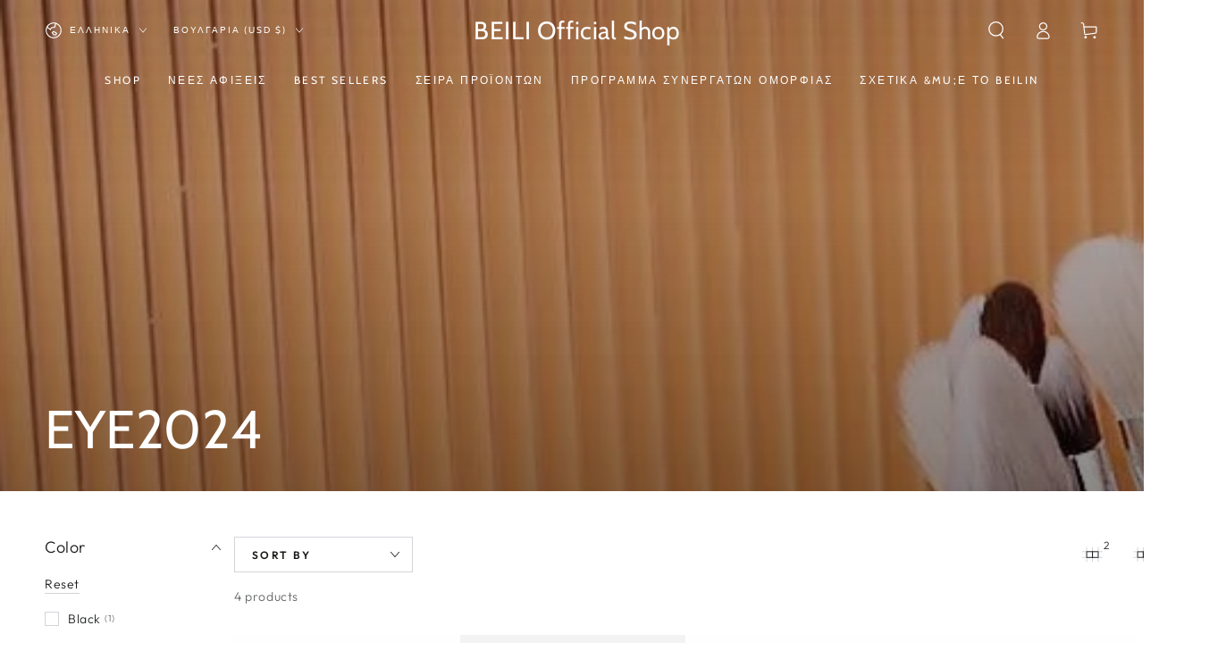

--- FILE ---
content_type: text/css
request_url: https://www.beilibeauty.com/cdn/shop/t/36/assets/component-rte.css?v=102114663036358899191732169498
body_size: -272
content:
.rte>p:first-child{margin-top:0}.rte>p:last-child{margin-bottom:0}.rte>p[data-spam-detection-disclaimer]{margin:2rem 0}.rte table{table-layout:fixed}@media screen and (min-width: 750px){.rte table td{padding-inline-start:1.2rem;padding-inline-end:1.2rem}}.rte img{height:auto;max-width:100%}.rte cite{display:block}.rte ul{padding-inline-start:2rem}.rte li{margin-bottom:.5rem;list-style:inherit}.rte li:last-child{margin-bottom:0}.rte a{color:rgb(var(--color-link));font-size:inherit;position:relative;cursor:pointer;padding-bottom:.2rem;text-decoration:none;background-color:transparent;background-image:linear-gradient(to top,rgb(var(--color-link)) 0px 0px),linear-gradient(to top,rgb(var(--color-border)) 0px 0px);background-repeat:no-repeat;background-position:right bottom,right bottom;background-size:0% .1rem,100% .1rem;transition-property:background-size;transition-timing-function:ease;transition-duration:var(--duration-default)}@media screen and (hover: hover){.rte a:hover{background-position:left bottom,left bottom;background-size:100% .1rem,100% .1rem}}.rte blockquote{display:inline-flex}.rte blockquote>*{margin:-.5rem 0}
/*# sourceMappingURL=/cdn/shop/t/36/assets/component-rte.css.map?v=102114663036358899191732169498 */


--- FILE ---
content_type: text/javascript
request_url: https://www.beilibeauty.com/cdn/shop/t/36/assets/shine-trust-v4-bought-together.js?v=151963357063764638711735522485
body_size: 6053
content:
"use strict";!function(e){const t=setInterval((()=>{window.ST_GLOBALS&&(clearInterval(t),h().then((()=>console.info("ST Bought Together loaded"))))}));let n=null,i=!1,o="",r=null,a=!1,s=!1;const l={add_to_cart:null,section:[],custom:[]},c='<svg width="18" height="18" viewBox="0 0 18 18" fill="none" xmlns="http://www.w3.org/2000/svg">\n                <path d="M9.00034 12C8.85201 12 8.707 12.0439 8.58366 12.1264C8.46033 12.2088 8.3642 12.3259 8.30743 12.4629C8.25067 12.6 8.23581 12.7508 8.26475 12.8963C8.29369 13.0418 8.36512 13.1754 8.47001 13.2803C8.5749 13.3852 8.70854 13.4566 8.85402 13.4855C8.99951 13.5145 9.15031 13.4996 9.28735 13.4429C9.4244 13.3861 9.54153 13.29 9.62394 13.1666C9.70636 13.0433 9.75034 12.8983 9.75034 12.75C9.75034 12.551 9.67132 12.3603 9.53067 12.2196C9.39002 12.079 9.19925 12 9.00034 12ZM17.0028 13.1025L10.9653 2.60246C10.7702 2.2526 10.4852 1.96118 10.1397 1.75831C9.79429 1.55544 9.40095 1.44849 9.00034 1.44849C8.59973 1.44849 8.20639 1.55544 7.86095 1.75831C7.5155 1.96118 7.23049 2.2526 7.03534 2.60246L1.03534 13.1025C0.833439 13.443 0.724949 13.8307 0.720825 14.2266C0.716702 14.6224 0.81709 15.0124 1.01186 15.357C1.20662 15.7016 1.48887 15.9888 1.8301 16.1895C2.17134 16.3902 2.55948 16.4973 2.95534 16.5H15.0453C15.4444 16.5039 15.8373 16.4016 16.1838 16.2036C16.5303 16.0057 16.8179 15.7191 17.0171 15.3733C17.2163 15.0276 17.32 14.635 17.3175 14.236C17.315 13.8369 17.2064 13.4457 17.0028 13.1025ZM15.7053 14.6025C15.6396 14.7194 15.5437 14.8166 15.4276 14.8839C15.3115 14.9512 15.1795 14.9861 15.0453 14.985H2.95534C2.82117 14.9861 2.68917 14.9512 2.57308 14.8839C2.45699 14.8166 2.36108 14.7194 2.29534 14.6025C2.22952 14.4884 2.19486 14.3591 2.19486 14.2275C2.19486 14.0958 2.22952 13.9665 2.29534 13.8525L8.29534 3.35246C8.35828 3.22961 8.4539 3.12651 8.57168 3.05452C8.68945 2.98252 8.82481 2.94443 8.96284 2.94443C9.10088 2.94443 9.23623 2.98252 9.35401 3.05452C9.47178 3.12651 9.5674 3.22961 9.63034 3.35246L15.6678 13.8525C15.7423 13.9648 15.785 14.0952 15.7916 14.2298C15.7982 14.3644 15.7684 14.4983 15.7053 14.6175V14.6025ZM9.00034 5.99996C8.80143 5.99996 8.61066 6.07898 8.47001 6.21963C8.32936 6.36028 8.25034 6.55105 8.25034 6.74996V9.74996C8.25034 9.94887 8.32936 10.1396 8.47001 10.2803C8.61066 10.4209 8.80143 10.5 9.00034 10.5C9.19925 10.5 9.39002 10.4209 9.53067 10.2803C9.67132 10.1396 9.75034 9.94887 9.75034 9.74996V6.74996C9.75034 6.55105 9.67132 6.36028 9.53067 6.21963C9.39002 6.07898 9.19925 5.99996 9.00034 5.99996Z" fill="#DB302A"/>\n                </svg>\n                ',d={};class u{constructor(t){this.boughtTogether=t;const{id:n,htmlRender:i}=t;this.endpoints={GET_ITEMS:window.ST_GLOBALS.apiUrl+"bought-together",GET_BUNDLES:window.ST_GLOBALS.apiUrl+"bought-together-bundles",CREATE_DISCOUNT:window.ST_GLOBALS.apiUrl+"bought-together-create-discount"},this.mainProduct=window.ST_GLOBALS.product||{},this.bundleProducts={},this.boughtTogetherEl=e.createElement("div"),this.boughtTogetherEl.dataset.id=n,this.boughtTogetherEl.innerHTML=i,this.renderMainProduct(),this.renderBundleProducts().then((()=>{this.renderText()}))}renderMainProduct(){const e=this,{editorData:t}=e.boughtTogether,n=e.boughtTogetherEl.querySelector(".selected-main-product"),{id:i,title:o,handle:r,featured_media:a,variants:s,has_only_default_variant:l}=e.mainProduct,c=`gid://shopify/Product/${i}`;if(n){const d=[],{layout:u,mainProducts:{products:{variants:h={}}}}=t;for(const e in s){const{available:t,title:n,price:i,id:o}=s[e],r=`gid://shopify/ProductVariant/${o}`;t&&(h.hasOwnProperty(c)&&Object.keys(h[c]).length?h[c].hasOwnProperty(r)&&d.push(`<option value="${o}" data-price="${i}">${n}</option>`):d.push(`<option value="${o}" data-price="${i}">${n}</option>`))}if(d.length){const t=`\n                            <div class="product-bundle-item product-bundle-item-main ${l?"one-item":""}">\n                                <label class="select-bundle-item">\n                                    <input type="checkbox" disabled="disabled" checked="checked" value="${i}"\n                                           name="bundle_products[]">\n                                </label>\n                                <div class="item-media">\n                                    <h5><span class="prefix-text"></span><a href="${r}" target="_blank">${o}</a><span class="price-wrapper"><span class="prefix">-</span><span class="price"></span></span></h5>\n                                    <div class="item-sub-media">\n                                        <select data-product="${i}" name="bundle_variants[]" class="product-variant-item">${d.join("")}</select>\n                                        <div class="price"></div>\n                                    </div>\n                                </div>\n                            </div>`,s=e.boughtTogetherEl.querySelector(".list-product-bundles");s&&(s.innerHTML=t),"vertical"===u&&(n.innerHTML=`\n                            <div class="thumbnail">\n                                <div class="thumbnail-inner">\n                                    ${a?`<a href="${r}" target="_blank"><img src="${a}" alt="Thumbnail"></a>`:""}\n                                </div>\n                            </div>`),"horizontal"===u&&(n.innerHTML=`\n                                <div class="thumbnail">\n                                    <div class="thumbnail-inner">\n                                        ${a?`<a href="${r}" target="_blank"><img src="${a}" alt="Thumbnail"></a>`:""}\n                                    </div>\n                                </div>\n                                <div class="product-bundle-item product-bundle-item-main ${l?"one-item":""}">\n                                    <label class="select-bundle-item">\n                                        <input type="checkbox" disabled="disabled" checked="checked" value="${i}"\n                                               name="bundle_products[]">\n                                    </label>\n                                    <div class="item-media">\n                                        <h5><span class="prefix-text"></span><a href="${r}" target="_blank">${o}</a><span class="price-wrapper"><span class="prefix">-</span><span class="price"></span></span></h5>\n                                        <div class="item-sub-media">\n                                            <div class="price"></div>\n                                            <select data-product="${i}" name="bundle_variants[]" class="product-variant-item">${d.join("")}</select>\n                                        </div>\n                                    </div>\n                                </div>`)}else{const t=`\n                            <div class="product-bundle-item product-bundle-item-main product-bundle-item-sold-out">\n                                <label class="select-bundle-item">\n                                    <input type="checkbox" disabled="disabled" value=""\n                                           name="bundle_products[]">\n                                </label>\n                                <div class="item-media">\n                                    <h5><span class="prefix-text"></span>${o}<span class="price-wrapper"><span class="prefix">-</span><span class="price"></span></span></h5>\n                                </div>\n                            </div>`,i=e.boughtTogetherEl.querySelector(".list-product-bundles");i&&(i.innerHTML=t),n.classList.add("selected-bundle-product-sold-out"),"vertical"===u&&(n.innerHTML=`<div class="thumbnail">\n                                    <div class="thumbnail-inner">\n                                        ${a?`<a href="${r}" target="_blank"><img src="${a}" alt="Thumbnail"></a>`:""}\n                                    </div>\n                                </div>`),"horizontal"===u&&(n.innerHTML=`\n                                <div class="thumbnail">\n                                    <div class="thumbnail-inner">\n                                        ${a?`<a href="${r}" target="_blank"><img src="${a}" alt="Thumbnail"></a>`:""}\n                                    </div>\n                                </div>\n                                <div class="product-bundle-item product-bundle-item-main product-bundle-item-sold-out">\n                                    <label class="select-bundle-item">\n                                        <input type="checkbox" disabled="disabled" value=""\n                                               name="bundle_products[]">\n                                    </label>\n                                    <div class="item-media">\n                                        <h5><span class="prefix-text"></span><a href="${r}" target="_blank">${o}</a><span class="price-wrapper"><span class="prefix">-</span><span class="price"></span></span></h5>\n                                    </div>\n                                </div>`)}}}async renderBundleProducts(){const t=this,{editorData:n,id:a}=this.boughtTogether,{lockBundle:l=!1,uncheck:c=!1,layout:d,bundleProducts:{products:{products:u={},variants:h={}}}}=n;let p,g=null;if(p=t.boughtTogetherEl.querySelector(".selected-product-wrapper"),g=t.boughtTogetherEl.querySelector(".list-product-bundles"),p&&g&&Object.keys(u).length)try{let n="";const a=Object.keys(u).length;let b=0;for(const e in u)n+=i&&r!==o&&!s?`${u[e].handle}${b<a-1?" OR ":""}`:`handle:"${u[e].handle}"${b<a-1?" OR ":""}`,b++;let m="";m=i&&r!==o?`${s?window.ST_GLOBALS.shopUrlLocate:window.ST_GLOBALS.shopUrl}/search.js?q=${n}&view=shinetrust.product-handles`:`${window.ST_GLOBALS.shopUrl}/search.js?q=${n}&view=shinetrust.product-handles`;const v=await fetch(m,{mode:"cors",headers:{"Access-Control-Allow-Origin":"*"},credentials:"include"});(await v.json()).map((e=>{t.bundleProducts[e.id]=e}));for(const n in u){const i=n.replace("gid://shopify/Product/","");if(t.bundleProducts.hasOwnProperty(i)){const o=t.bundleProducts[i],{featured_media:r,variants:a}=o,{totalVariants:s}=u[n],{title:b,handle:m}=o,v=r||u[n].featuredImage?.url,T=[];for(const e in a){const{available:t,title:i,price:o,id:r}=a[e],s=`gid://shopify/ProductVariant/${r}`;t&&(h.hasOwnProperty(n)&&Object.keys(h[n]).length?h[n].hasOwnProperty(s)&&T.push(`<option value="${r}" data-price="${o}">${i}</option>`):T.push(`<option value="${r}" data-price="${o}">${i}</option>`))}let f="",S="";T.length?(S=`\n                                                <div class="product-bundle-item ${1==s?"one-item":""}">\n                                                    <label class="select-bundle-item">\n                                                        <input id="bought-together-${n}" type="checkbox" ${!c||l?'checked="checked"':""} ${l?"disabled":""} value="${n}"\n                                                               name="bundle_products[]">\n                                                    </label>\n                                                     <div class="item-media">\n                                                        <label for="bought-together-${n}"><a href="${m}" target="_blank">${b}</a><span class="price-wrapper"><span class="prefix">-</span><span class="price"></span></span></label>\n                                                        <div class="item-sub-media">\n                                                            <select data-product="${n}" name="bundle_variants[]" class="product-variant-item">${T.join("")}</select>\n                                                            <div class="price"></div>\n                                                        </div>\n                                                    </div>\n                                                </div> \n                                                `,"vertical"===d&&(f=`\n                                                <div class="selected-product selected-bundle-product">\n                                                    <div class="thumbnail">\n                                                        <div class="thumbnail-inner">\n                                                            <a href="${m}" target="_blank"><img src="${v}" alt="Thumbnail"></a>\n                                                        </div>\n                                                    </div>\n                                                </div>\n                                            `),"horizontal"===d&&(f=`\n                                                <div class="selected-product selected-bundle-product">\n                                                    <div class="thumbnail">\n                                                        <div class="thumbnail-inner">\n                                                            <a href="${m}" target="_blank">\n                                                                <img src="${v}" alt="Thumbnail">\n                                                            </a>\n                                                        </div>\n                                                    </div>\n                                                    <div class="product-bundle-item ${1==s?"one-item":""}">\n                                                        <label class="select-bundle-item">\n                                                            <input id="bought-together-${n}-ho" type="checkbox" ${!c||l?'checked="checked"':""} ${l?"disabled":""} value="${n}"\n                                                                   name="bundle_products[]">\n                                                        </label>\n                                                         <div class="item-media">\n                                                            <label for="bought-together-${n}-ho"><a href="${m}" target="_blank">${b}</a><span class="price-wrapper"><span class="prefix">-</span><span class="price"></span></span></label>\n                                                            <div class="item-sub-media">\n                                                                <div class="price"></div>\n                                                                <select data-product="${n}" name="bundle_variants[]" class="product-variant-item">${T.join("")}</select>\n                                                            </div>\n                                                        </div>\n                                                    </div> \n                                                </div>\n                                            `)):(S=`\n                                                <div class="product-bundle-item product-bundle-item-sold-out">\n                                                    <label class="select-bundle-item">\n                                                        <input id="bought-together-${n}" type="checkbox" disabled value=""\n                                                               name="bundle_products[]">\n                                                    </label>\n                                                     <div class="item-media">\n                                                        <label><a href="${m}" target="_blank">${b}</a><span class="price-wrapper"><span class="prefix">-</span><span class="price"></span></span></label>\n                                                    </div>\n                                                </div> \n                                                `,"vertical"===d&&(f=`\n                                                <div class="selected-product selected-bundle-product selected-bundle-product-sold-out">\n                                                    <div class="thumbnail">\n                                                        <div class="thumbnail-inner">\n                                                            <a href="${m}" target="_blank">\n                                                             <img src="${v}" alt="Thumbnail">\n                                                            </a>\n                                                        </div>\n                                                    </div>\n                                                </div>\n                                            `),"horizontal"===d&&(f=`\n                                                <div class="selected-product selected-bundle-product selected-bundle-product-sold-out">\n                                                    <div class="thumbnail">\n                                                        <div class="thumbnail-inner">\n                                                            <a href="${m}" target="_blank">\n                                                                <img src="${v}" alt="Thumbnail">\n                                                            </a>\n                                                        </div>\n                                                    </div>\n                                                    <div class="product-bundle-item product-bundle-item-sold-out">\n                                                        <label class="select-bundle-item">\n                                                            <input id="bought-together-${n}-ho" type="checkbox" disabled value=""\n                                                                   name="bundle_products[]">\n                                                        </label>\n                                                         <div class="item-media">\n                                                            <label><a href="${m}" target="_blank">${b}</a><span class="price-wrapper"><span class="prefix">-</span><span class="price"></span></span></label>\n                                                        </div>\n                                                    </div> \n                                                </div>\n                                            `));const w=e.createElement("div");if(w.innerHTML=S,g.appendChild(w.children[0]),"vertical"===d){const t=e.createElement("div");t.innerHTML=f;const n=t.children[0];p.appendChild(n)}if("horizontal"===d){const t=e.createElement("div");t.innerHTML=f;const n=t.children[0];p.appendChild(n)}}}const T=t.boughtTogetherEl.querySelector(".st-bought-action-button");T&&T.classList.remove("btn-disabled"),t.selectionEvents(),t.checkBoxEvents(),t.renderPrices(),t.addToCartEvent()}catch(e){console.log(e)}}renderPrices(){const e=this.boughtTogetherEl.querySelectorAll("select.product-variant-item");for(let t=0;t<e.length;t++){const n=e[t],i=n.closest(".product-bundle-item");if(i){const e=n.value,t=n.querySelector(`option[value="${e}"]`),o=i.querySelectorAll(".price");if(e&&t&&o.length){let e=t.getAttribute("data-price");e=window.ST_GLOBALS.fixPrice(e);for(let t=0;t<o.length;t++)o[t].innerHTML=window.ST_GLOBALS.formatMoney(e)}}}this.renderTotalPrices()}checkBoxEvents(){const e=this,t=e.boughtTogetherEl.querySelector(".list-product-bundles"),n=e.boughtTogetherEl.querySelector(".selected-product-wrapper"),i=t.querySelectorAll('input[type="checkbox"]');for(let t=0;t<i.length;t++){i[t].addEventListener("change",(function(t){e.renderTotalPrices()}))}const o=n.querySelectorAll('input[type="checkbox"]');if(o.length)for(let e=0;e<o.length;e++){o[e].addEventListener("change",(function(e){const n=e.target.value,i=t.querySelector(`input[type="checkbox"][value="${n}"]`);i&&(i.checked=e.target.checked,i.dispatchEvent(new Event("change")))}))}}selectionEvents(){const e=this,t=e.boughtTogetherEl.querySelector(".list-product-bundles"),n=e.boughtTogetherEl.querySelector(".selected-product-wrapper"),i=t.querySelectorAll("select.product-variant-item");for(let t=0;t<i.length;t++){const n=i[t];n.addEventListener("change",(function(t){const i=t.target.value,o=n.querySelector(`option[value="${i}"]`),r=n.parentElement.querySelector(".price");if(i&&o&&r){let e=o.getAttribute("data-price");e=window.ST_GLOBALS.fixPrice(e),r.innerHTML=window.ST_GLOBALS.formatMoney(e)}e.renderTotalPrices()}))}const o=n.querySelectorAll("select.product-variant-item");if(o.length)for(let e=0;e<o.length;e++){o[e].addEventListener("change",(function(e){const n=e.target.value,i=e.target.getAttribute("data-product"),o=t.querySelector(`select.product-variant-item[data-product="${i}"]`);o&&(o.value=n,o.dispatchEvent(new Event("change")))}))}}renderTotalPrices(){const e=this,{editorData:t}=e.boughtTogether;let{enableDiscount:n,discount:i,discountType:o,minimumPurchaseRequired:r,minimumValue:a}=t,s=0,l=0;const c=e.boughtTogetherEl.querySelector(".list-product-bundles").querySelectorAll("select.product-variant-item"),d=e.boughtTogetherEl.querySelector(".bundle-total .price"),u=e.boughtTogetherEl.querySelector(".bundle-total .sale-price");for(let e=0;e<c.length;e++){const t=c[e];let n=t.closest(".product-bundle-item");if(n){const e=n.querySelector('input[type="checkbox"]');if(e&&e.checked){const e=t.value,n=t.querySelector(`option[value="${e}"]`);if(e&&n){const e=n.getAttribute("data-price");s+=window.ST_GLOBALS.fixPrice(e)}}}}s>0&&"no_discount"!==n&&(i=parseFloat(i),a=parseFloat(a),!isNaN(i)&&i>0&&(r?!isNaN(a)&&a>0&&s>=a&&("percent"===o&&(l=s-s*i/100),"fixed"===o&&(l=s-i)):("percent"===o&&(l=s-s*i/100),"fixed"===o&&(l=s-i)))),d.innerHTML=window.ST_GLOBALS.formatMoney(s),l>0&&l<s?u.innerHTML=window.ST_GLOBALS.formatMoney(l):(u.innerHTML=window.ST_GLOBALS.formatMoney(s),d.innerHTML="")}async addToCartEvent(){const e=this,{editorData:t}=e.boughtTogether,n=e.boughtTogetherEl.querySelector(".st-bought-action-button"),i=e.boughtTogetherEl.querySelector(".st-bought-together-error-msg"),o=e.boughtTogetherEl.querySelector(".st-bought-together-success-msg"),r=e.boughtTogetherEl.getAttribute("data-id"),{layout:a,lockBundle:s=!1,uncheck:l}=t;n&&n.addEventListener("click",(async function(l){try{if(n.classList.add("btn-running"),i.innerHTML="",o.innerHTML="",!r||!d.hasOwnProperty(r))return i.innerHTML=c+"This bundle is invalid. Please reload the page",n.classList.remove("btn-running"),!1;let l=[],u=null,h=!1;if("vertical"===a&&(l=e.boughtTogetherEl.querySelectorAll(".product-bundle-item"),u=e.boughtTogetherEl.querySelector('.product-bundle-item-main input[type="checkbox"]'),h=e.boughtTogetherEl.querySelector(".product-bundle-item-main select").value),"horizontal"===a&&(l=e.boughtTogetherEl.querySelectorAll(".selected-product"),u=e.boughtTogetherEl.querySelector('.selected-main-product input[type="checkbox"]'),h=e.boughtTogetherEl.querySelector(".selected-main-product select").value),!u||!u.checked)return i.innerHTML=c+"Please select the main product",n.classList.remove("btn-running"),!1;if(0===l.length)return i.innerHTML=c+"Please select at least 1 product",n.classList.remove("btn-running"),!1;const p=[],b=[];let m=0,v=0;const T=Object.keys(e.bundleProducts).length+1;for(let t=0;t<l.length;t++){const n=l[t];if(n.querySelector('input[type="checkbox"]').checked||!1){v+=1;const t=n.querySelector("select").value||!1,i=n.querySelector("select").getAttribute("data-product"),o=i.replace("gid://shopify/Product/","");if(t&&i){if(t===h){const n=e.mainProduct.variants;if(Object.keys(n).length)for(const e in n){const i=n[e];t.toString()===i.id.toString()&&(m+=window.ST_GLOBALS.fixPrice(i.price),b.push({id:i.id,price:window.ST_GLOBALS.fixPrice(i.price)}))}}else if(Object.keys(e.bundleProducts).length)for(const n in e.bundleProducts)if(o.toString()===n.toString()){const i=e.bundleProducts[n],{variants:o={}}=i;if(Object.keys(o).length)for(const e in o){const n=o[e];t.toString()===e.toString()&&(m+=window.ST_GLOBALS.fixPrice(n.price),b.push({id:n.id,price:window.ST_GLOBALS.fixPrice(n.price)}))}}p.push({quantity:1,id:t.toString().trim()})}}}if(s&&T!==v)return i.innerHTML=c+"Some products are out of stock",n.classList.remove("btn-running"),!1;if(0===p.length)return i.innerHTML=c+"Please select products",n.classList.remove("btn-running"),!1;let{enableDiscount:f,minimumPurchaseRequired:S,minimumValue:w}=t,L=!1;"create_discount"===f&&(S?(w=parseFloat(w),m>=w&&(L=!0)):L=!0);try{let o=null;if(g(r,p),L){const r=await e.createDiscount(b,m,t);r&&r?.status?o=await e.addToCart(p):(i.innerHTML=c+"Can not create this bundle. Try again!",n.classList.remove("btn-running"),setTimeout((()=>{window.location.reload()}),2e3))}else o=await e.addToCart(p);o?"422"===o?.status||"Cart Error"===o?.message?i.innerHTML=c+o?.description:e.redirectAfterAddedCart():i.innerHTML=c+"Error when adding cart. Try again!"}catch(e){console.log(e),i.innerHTML=c+"Error when adding cart. Try again!"}finally{n.classList.remove("btn-running"),setTimeout((()=>{i.innerHTML="",o.innerHTML=""}),3e3)}}catch(e){n.classList.remove("btn-running"),i.innerHTML=c+"Some products are out of stock",console.log(e)}}))}redirectAfterAddedCart(){const e=this.boughtTogetherEl.querySelector(".st-bought-together-success-msg"),{editorData:t}=this.boughtTogether,{afterClickButton:n,addCartText:i}=t;"checkout"===n?window.location.href=`${window.ST_GLOBALS.shopUrl}/checkout`:"cart"===n?window.location.href=`${window.ST_GLOBALS.shopUrl}/cart`:e.innerHTML='<svg width="18" height="18" viewBox="0 0 18 18" fill="none" xmlns="http://www.w3.org/2000/svg">\n                <path d="M11.04 6.5925L7.8225 9.8175L6.585 8.58C6.51777 8.50149 6.43503 8.43772 6.34198 8.39271C6.24893 8.34769 6.14758 8.32239 6.04429 8.3184C5.941 8.31441 5.838 8.33182 5.74176 8.36952C5.64552 8.40723 5.55811 8.46442 5.48502 8.53751C5.41192 8.6106 5.35473 8.69801 5.31703 8.79426C5.27932 8.8905 5.26191 8.9935 5.2659 9.09679C5.26989 9.20008 5.29519 9.30143 5.34021 9.39448C5.38523 9.48753 5.44899 9.57026 5.5275 9.6375L7.29 11.4075C7.36008 11.477 7.4432 11.532 7.53457 11.5693C7.62595 11.6067 7.7238 11.6256 7.8225 11.625C8.01926 11.6242 8.20781 11.5461 8.3475 11.4075L12.0975 7.6575C12.1678 7.58778 12.2236 7.50483 12.2617 7.41343C12.2997 7.32204 12.3194 7.22401 12.3194 7.125C12.3194 7.02599 12.2997 6.92796 12.2617 6.83657C12.2236 6.74517 12.1678 6.66222 12.0975 6.5925C11.957 6.45281 11.7669 6.37441 11.5688 6.37441C11.3706 6.37441 11.1805 6.45281 11.04 6.5925ZM9 1.5C7.51664 1.5 6.0666 1.93987 4.83323 2.76398C3.59986 3.58809 2.63856 4.75943 2.07091 6.12987C1.50325 7.50032 1.35472 9.00832 1.64411 10.4632C1.9335 11.918 2.64781 13.2544 3.6967 14.3033C4.7456 15.3522 6.08197 16.0665 7.53683 16.3559C8.99168 16.6453 10.4997 16.4968 11.8701 15.9291C13.2406 15.3614 14.4119 14.4001 15.236 13.1668C16.0601 11.9334 16.5 10.4834 16.5 9C16.5 8.01509 16.306 7.03982 15.9291 6.12987C15.5522 5.21993 14.9997 4.39314 14.3033 3.6967C13.6069 3.00026 12.7801 2.44781 11.8701 2.0709C10.9602 1.69399 9.98492 1.5 9 1.5ZM9 15C7.81332 15 6.65328 14.6481 5.66658 13.9888C4.67989 13.3295 3.91085 12.3925 3.45673 11.2961C3.0026 10.1997 2.88378 8.99334 3.11529 7.82946C3.3468 6.66557 3.91825 5.59647 4.75736 4.75736C5.59648 3.91824 6.66558 3.3468 7.82946 3.11529C8.99335 2.88378 10.1997 3.0026 11.2961 3.45672C12.3925 3.91085 13.3295 4.67988 13.9888 5.66658C14.6481 6.65327 15 7.81331 15 9C15 10.5913 14.3679 12.1174 13.2426 13.2426C12.1174 14.3679 10.5913 15 9 15Z" fill="#2BA52E"/>\n                </svg>\n                '+window.ST_GLOBALS.translate(i)}async addToCart(e){const t=await fetch("/cart/add.js",{method:"POST",headers:{Accept:"application/json","Content-Type":"application/json"},body:JSON.stringify({items:e})});return await t.json()}async createDiscount(e,t,n){return fetch(this.endpoints.CREATE_DISCOUNT,{method:"POST",headers:{Accept:"application/json","Content-Type":"application/json"},body:JSON.stringify({variants:e,total:t,editorData:n,shop:window.ST_GLOBALS.shopDomain})}).then((e=>e.json())).then((e=>e))}renderText(){const e=this,{editorData:t}=e.boughtTogether,n={title:".bundle-product-heading",subTitle:".bundle-product-sub-heading",itemText:".product-bundle-item-main .item-media h5 .prefix-text",totalPriceText:".bundle-total .total-text",buttonText:".st-bought-action-button"};for(const i in n){const o=e.boughtTogetherEl.querySelector(n[i]);o&&(o.innerHTML=window.ST_GLOBALS.translate(t[i]).trim())}}render(){return{boughtTogether:this.boughtTogether,boughtTogetherEl:this.boughtTogetherEl}}}const h=async function(){if(!window.ST_PLAN||"Advanced"!==window.ST_PLAN?.name||"ACTIVE"!==window.ST_PLAN?.status)return;if(n=window.ST_GLOBALS.getBaseCDN(),i=window.ST_META_DATA.fixMultiLanguage||!1,a=window.ST_META_DATA.prefixLanguageCode||!1,s=window.ST_META_DATA.useUrlLocate||!1,o=window.ST_META_DATA.mainLanguageCode||"",r=window.ST_GLOBALS.currentLanguage,"product"!==window.ST_GLOBALS.pageType)return;const t=window.ST_BOUGHT_TOGETHERS||[];if(0===t.length)return;const c={};let h="";const g=window.ST_GLOBALS.product,{collections:b=[]}=g;if(t.map((e=>{const{id:t,status:n,editorData:i}=e;if(n){const{mainProducts:t}=i,{productFilter:n,products:{products:o={}}}=t,r=`gid://shopify/Product/${window.ST_GLOBALS.productID}`;let a=!1;if(n?.filters.collection&&n?.selectAll){const e=parseInt(n?.filters.collection.replace("gid://shopify/Collection/",""));b.includes(e)&&(a=!0)}else!n?.selectAll&&o&&o.hasOwnProperty(r)&&(a=!0);if(a){const{id:t,editorData:n,cssRender:i}=e,{fontFamily:o,fontWeight:r,subTitleFontWeight:a,nameFontWeight:s,priceFontWeight:l,variantFontWeight:p,totalFontWeight:g,buttonFontWeight:b}=n;h+=i,o?.fontFamily&&(c.hasOwnProperty(o.fontFamily)?c[o.fontFamily]={...c[o.fontFamily],fontWeight:r,subTitleFontWeight:a,nameFontWeight:s,priceFontWeight:l,variantFontWeight:p,totalFontWeight:g,buttonFontWeight:b}:c[o.fontFamily]={fontWeight:r,subTitleFontWeight:a,nameFontWeight:s,priceFontWeight:l,variantFontWeight:p,totalFontWeight:g,buttonFontWeight:b}),d[t]=new u(e).render()}}})),Object.keys(c).length){const e=Object.keys(c).map((e=>({fontFamily:e,fontWeight:[...new Set([parseInt(c[e].fontWeight),parseInt(c[e].subTitleFontWeight),parseInt(c[e].nameFontWeight),parseInt(c[e].priceFontWeight),parseInt(c[e].variantFontWeight),parseInt(c[e].totalFontWeight),parseInt(c[e].buttonFontWeight)])].filter((e=>!isNaN(e)&&e>0)).sort((function(e,t){return e-t})).join(";")})));e.length&&e.map((e=>{window.ST_LOADED_FONTS.includes(e.fontFamily)||window.ST_GLOBALS.loadFont(e)}))}h&&window.ST_GLOBALS.addStyle(h),l.add_to_cart=e.querySelector(window.ST_GLOBALS.selectorForm),l.section=e.querySelectorAll("main .shopify-section"),l.custom=e.querySelectorAll(".st-bought-together-blocks");for(const t in d){const{boughtTogether:n,boughtTogetherEl:i}=d[t],{id:o,editorData:r}=n,{position:a,layout:s,cssSelector:c={}}=r;if("custom"===a){const t=e.querySelector(`.st-bought-together-block-wrapper[data-bought-together-layout="${s}"]`);if(t){const e=t.querySelector(".st-editor-preview");e&&e.remove(),t.appendChild(i),p(o)}}else if("custom_css"===a){if(c?.cssSelector){const t=e.querySelectorAll(c.cssSelector);if(null!==t){for(let e=0;e<t.length;e++){const n=t[e].parentNode;if("above"===c?.cssPosition)n.insertBefore(i,t[e]);else if("below"===c?.cssPosition){const o=t[e].nextSibling;null===o?n.appendChild(i):n.insertBefore(i,o)}}p(o)}}}else{let e=null,t=null;if("below_add_to_cart"===a&&l.add_to_cart)e=l.add_to_cart.nextSibling,t=l.add_to_cart.parentNode;else if("full_width"===a&&l.section.length){const n=l.section[0];e=n.nextSibling,t=n.parentNode}t&&(e?t.appendChild(i):t.insertBefore(i,e),p(o))}}},p=function(e){fetch(window.ST_GLOBALS.apiUrl+"total-views",{method:"POST",mode:"cors",headers:{"Content-Type":"application/json"},body:JSON.stringify({shop:window.ST_GLOBALS.shopDomain,serviceItemID:e,serviceType:"bought-together"})}).then((e=>e.json())).then((async()=>{})).catch((e=>console.log(e)))},g=function(e,t){fetch(window.ST_GLOBALS.apiUrl+"statistic",{method:"POST",mode:"cors",headers:{"Content-Type":"application/json"},body:JSON.stringify({shop:window.ST_GLOBALS.shopDomain,serviceItemID:e,serviceType:"bought-together",variants:t})}).then((e=>e.json())).then((async()=>{})).catch((e=>console.log(e)))}}(window.document);